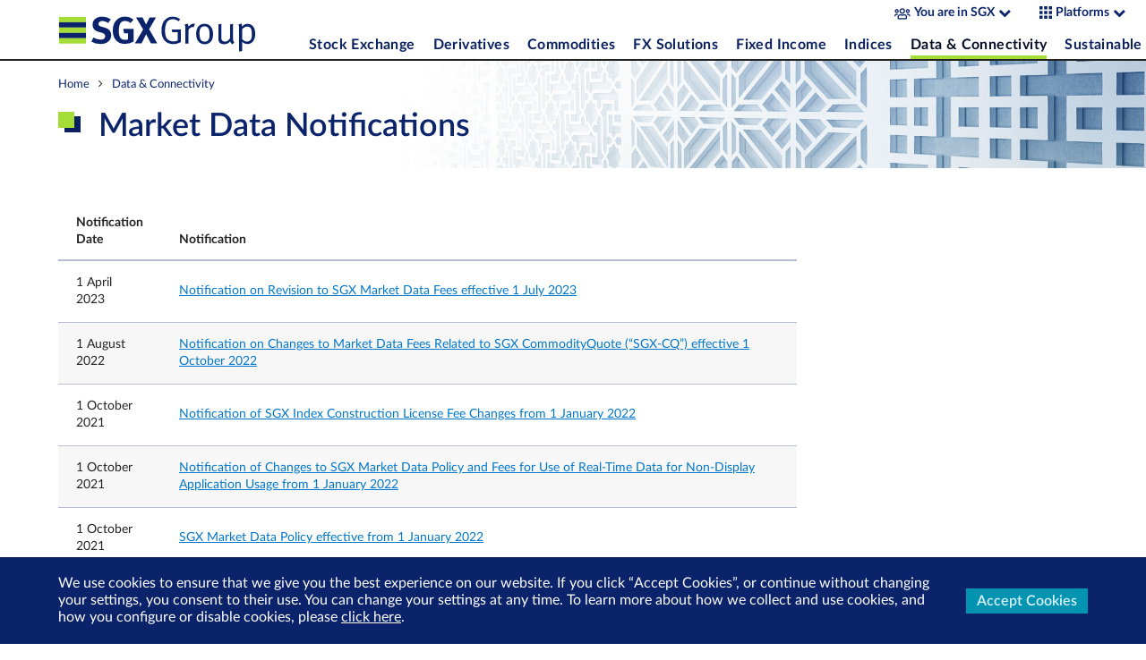

--- FILE ---
content_type: text/html
request_url: https://www.sgx.com/data-connectivity/market-data-notifications
body_size: 6426
content:
<!doctype html><html lang="en"><head><meta charset="utf-8"><base href="/"><title>Market Data Notifications - Singapore Exchange (SGX)</title><meta http-equiv="X-UA-Compatible" content="IE=edge"><meta name="description" content="Find out the market data notifications that Singapore Exchange made."><meta name="author" content=""><meta property="og:title" content="Market Data Notifications - Singapore Exchange (SGX)"/><meta property="og:type" content="website"/><meta property="og:image" content="https://www.sgx.com/assets/static/images/sgx-logo-share.png"/><meta property="og:url" content="https://www.sgx.com/data-connectivity/market-data-notifications"/><meta property="og:description" content="Find out the market data notifications that Singapore Exchange made."/><meta name="twitter:title" content="Market Data Notifications - Singapore Exchange (SGX)"><meta name="twitter:card" content="summary"><meta name="twitter:description" content="Find out the market data notifications that Singapore Exchange made."><meta name="twitter:image" content="https://www.sgx.com/assets/static/images/sgx-logo-share.png"><meta name="google-site-verification" content="EnMEorrnlamEKc5MZyJq8VC7m-BUcwaxAF1GucEnAYE"/><meta name="msvalidate.01" content="331E9C5F822ED63994EC5110E0D8A3AB"/><meta name="baidu-site-verification" content="FC1rHundH9"/><meta name="viewport" content="width=device-width,initial-scale=1"><link rel="apple-touch-icon" href="images/e7c44d57656a8d05e8c9.png"/><link rel="apple-touch-icon" sizes="57x57" href="images/74edf6057999ffc7020f.png"/><link rel="apple-touch-icon" sizes="72x72" href="images/97bfe510023751427696.png"/><link rel="apple-touch-icon" sizes="76x76" href="images/35926895503ef1948178.png"/><link rel="apple-touch-icon" sizes="114x114" href="images/d45aed01d7474ce46f6e.png"/><link rel="apple-touch-icon" sizes="120x120" href="images/4478fbb9daffbc8e25de.png"/><link rel="apple-touch-icon" sizes="144x144" href="images/9146deb2d7758140031e.png"/><link rel="apple-touch-icon" sizes="152x152" href="images/e64eda0c8a2cdf7892c7.png"/><link rel="apple-touch-icon" sizes="180x180" href="images/63f6aa93aee8a9027289.png"/><link rel="icon" sizes="192x192" href="images/832ffe921f48df39aff0.png"><link rel="icon" sizes="128x128" href="images/26c8998419ce521b35e6.png"><script>location.search.match("sgxembed=true")&&document.documentElement.classList.add("sgx-com-embedded")</script><script>const pathArr=location.pathname.split("/");if(pathArr.length>0){const t="https://www.sgxgroup.com"+window.location.pathname;("media-centre"===pathArr[1]||"zh-hans"===pathArr[1]&&"media-centre"===pathArr[2])&&(location.href=t)}</script><script>!function(e,t,a,n){e[n]=e[n]||[],e[n].push({"gtm.start":(new Date).getTime(),event:"gtm.js"});var g=t.getElementsByTagName(a)[0],m=t.createElement(a);m.async=!0,m.src="https://www.googletagmanager.com/gtm.js?id=GTM-58ZVDGF",g.parentNode.insertBefore(m,g)}(window,document,"script","dataLayer")</script><link rel="icon" href="favicon.ico"><script defer="defer" src="runtime.7f09fdc3c8c351bb786f.chunk.js"></script><script defer="defer" src="index.c620ca52d1a93e1891a3.chunk.js"></script><link href="index.c620ca52d1a93e1891a3.css" rel="stylesheet"><link rel="manifest" href="manifest.1a6f59a55e9070c5cf005525fd157a68.json" />
                              <script>!function(a){var e="https://s.go-mpulse.net/boomerang/",t="addEventListener";if("False"=="True")a.BOOMR_config=a.BOOMR_config||{},a.BOOMR_config.PageParams=a.BOOMR_config.PageParams||{},a.BOOMR_config.PageParams.pci=!0,e="https://s2.go-mpulse.net/boomerang/";if(window.BOOMR_API_key="DWTAG-5DY4G-LV8JN-2CLEK-T7VJU",function(){function n(e){a.BOOMR_onload=e&&e.timeStamp||(new Date).getTime()}if(!a.BOOMR||!a.BOOMR.version&&!a.BOOMR.snippetExecuted){a.BOOMR=a.BOOMR||{},a.BOOMR.snippetExecuted=!0;var i,_,o,r=document.createElement("iframe");if(a[t])a[t]("load",n,!1);else if(a.attachEvent)a.attachEvent("onload",n);r.src="javascript:void(0)",r.title="",r.role="presentation",(r.frameElement||r).style.cssText="width:0;height:0;border:0;display:none;",o=document.getElementsByTagName("script")[0],o.parentNode.insertBefore(r,o);try{_=r.contentWindow.document}catch(O){i=document.domain,r.src="javascript:var d=document.open();d.domain='"+i+"';void(0);",_=r.contentWindow.document}_.open()._l=function(){var a=this.createElement("script");if(i)this.domain=i;a.id="boomr-if-as",a.src=e+"DWTAG-5DY4G-LV8JN-2CLEK-T7VJU",BOOMR_lstart=(new Date).getTime(),this.body.appendChild(a)},_.write("<bo"+'dy onload="document._l();">'),_.close()}}(),"".length>0)if(a&&"performance"in a&&a.performance&&"function"==typeof a.performance.setResourceTimingBufferSize)a.performance.setResourceTimingBufferSize();!function(){if(BOOMR=a.BOOMR||{},BOOMR.plugins=BOOMR.plugins||{},!BOOMR.plugins.AK){var e=""=="true"?1:0,t="",n="aohy3tyxfuxcc2lo5bwq-f-9553a5b5f-clientnsv4-s.akamaihd.net",i="false"=="true"?2:1,_={"ak.v":"39","ak.cp":"948781","ak.ai":parseInt("604729",10),"ak.ol":"0","ak.cr":8,"ak.ipv":4,"ak.proto":"h2","ak.rid":"1584f03","ak.r":47342,"ak.a2":e,"ak.m":"dsca","ak.n":"essl","ak.bpcip":"3.143.141.0","ak.cport":51166,"ak.gh":"23.215.31.33","ak.quicv":"","ak.tlsv":"tls1.3","ak.0rtt":"","ak.0rtt.ed":"","ak.csrc":"-","ak.acc":"","ak.t":"1768876141","ak.ak":"hOBiQwZUYzCg5VSAfCLimQ==Koiwskn20ywaVIq8hn3eZIKSBuTHVJMcHwr4NUOiqYTPidF0GbpPRY++1LHi+6gvs3hXSNUJyEb0wsYXTOY1yfbWhjqUaMUTgP65jbwVpR5lTokezxtCtBkPQUv5IFtMBOOkq+jZcPYZkZNxGSFywuRMEtM5q2CEo9YOxSxyqKyPDfSSv2PWafFuN/pzg4nMthk8E/whCB4l8isywHZi2pPyKOyEoe/W3OztOzQooFl4wBb4pJ2TVegW2EYRv5oS5KPsqp3n8mq7blk5vdgU4bPgeYsyCa8NpqCGrP0KZuHIpOFvxwy1OKipRXsKJquH+oC/zsvh+gzXViplq2e1h6JxlTvd/l+AYOZy/7xW5IpvTz6Z3czF0MdECgGS+mEPCn2mXLmSgM2aFUezIQQPBDgK6/oGPLzH23XmZtoHKp0=","ak.pv":"25","ak.dpoabenc":"","ak.tf":i};if(""!==t)_["ak.ruds"]=t;var o={i:!1,av:function(e){var t="http.initiator";if(e&&(!e[t]||"spa_hard"===e[t]))_["ak.feo"]=void 0!==a.aFeoApplied?1:0,BOOMR.addVar(_)},rv:function(){var a=["ak.bpcip","ak.cport","ak.cr","ak.csrc","ak.gh","ak.ipv","ak.m","ak.n","ak.ol","ak.proto","ak.quicv","ak.tlsv","ak.0rtt","ak.0rtt.ed","ak.r","ak.acc","ak.t","ak.tf"];BOOMR.removeVar(a)}};BOOMR.plugins.AK={akVars:_,akDNSPreFetchDomain:n,init:function(){if(!o.i){var a=BOOMR.subscribe;a("before_beacon",o.av,null,null),a("onbeacon",o.rv,null,null),o.i=!0}return this},is_complete:function(){return!0}}}}()}(window);</script></head><!--[if gt IE 9]><!--><body><!--<![endif]--><!--[if lte IE 9]><body class="ie"><![endif]--><noscript><iframe src="https://www.googletagmanager.com/ns.html?id=GTM-58ZVDGF" height="0" width="0" style="display:none;visibility:hidden"></iframe></noscript><!--[if gt IE 9]><!--><sgx-header id="website-header" role="banner" class="website-header hidden-embedded" data-analytics-category="header"><div class="sgx-header-wrapper container-fluid"><div class="sgx-header-overlay"></div><div class="sgx-header-left-section"><div class="sgx-header-menu-button sgx-menu-icon"><span></span></div><a href="./" data-i18n="[href]app.sgx-header.home-url;[title]app.sgx-header.home" data-analytics-label="Logo Click"><img src="images/7a89335683d090d4d73e.svg" alt="SGX Group Logo" class="sgx-header-logo"></a></div><div class="sgx-header-right-section" style="opacity:0"><div class="sgx-header-top-section"><div class="sgx-header-button-container"><sgx-apps-menu id="sgx-groups-menu" class="sgx-header-button"><span class="sgx-apps-menu-toggle" data-i18n="app.sgx-group">You are in</span></sgx-apps-menu><sgx-apps-menu id="sgx-apps-menu" class="sgx-header-button"><img src="images/b9e4e4ad2418a5a204fa.svg" alt="Toggle Menu"/> <span class="sgx-apps-menu-toggle" data-i18n="app.apps">Platforms</span></sgx-apps-menu><sgx-header-lang class="sgx-header-button" data-i18n="app.sgx-header.lang">中文</sgx-header-lang></div></div><div class="sgx-header-menu-container"><sgx-menu class="sgx-header-menu" role="navigation"></sgx-menu></div></div><div class="sgx-header-title"></div></div></sgx-header><div class="website-main-layout sgx-header-layout-target"><sgx-menu-alert-bar role="alert" id="alert-bar"></sgx-menu-alert-bar><div class="website-main-layout-bg-image"></div><main id="main-container" role="main" class="website-main-container"><div class="website-main-layout-takeover-button-container"><button class="website-main-layout-takeover-button sgx-button--text">Close</button></div><div class="website-main-layout-takeover-banner d-none website-main-layout-takeover-banner--left"><img alt="img here"><h3 class="sgx-base-text-title-16"></h3><p class="sgx-base-text-body-16"></p><a href="#" class="sgx-button--primary"></a></div><div class="website-main-layout-takeover-banner d-none website-main-layout-takeover-banner--right"><img alt="img here"><h3 class="sgx-base-text-title-16"></h3><p class="sgx-base-text-body-16"></p><a href="#" class="sgx-button--primary"></a></div><div class="website-main-content"><header><div class="masthead-header hidden-embedded" id="masthead-header"><div class="masthead-header-background masthead-header-background--large"></div><div class="masthead-header-background masthead-header-background--small"></div><div class="masthead-header-container"><div class="container-fluid"><div class="row"><div class="col-xs-12 col-sm-9"><sgx-breadcrumbs class="masthead-header-breadcrumbs hidden-xs-down"></sgx-breadcrumbs><h1 class="text-h1 text-h1--with-carrier masthead-header-title" id="masthead-header-title"></h1></div></div></div></div></div><div class="container-fluid"><div class="masthead-header-carousel"></div><sgx-highlights class="masthead-highlights"></sgx-highlights></div></header><article id="page-container"></article><aside id="related-information" role="complementary" class="website-related-information hidden-embedded"><div class="container-fluid"><div class="row"><div class="col-12"><widget-section-title class="website-template-widget"></widget-section-title><div class="website-related-information-list"></div></div></div></div></aside></div><div class="website-main-background"><sgx-page-loader class="website-main-loader"></sgx-page-loader></div></main><sgx-footer id="website-footer" role="contentinfo" data-analytics-category="footer" class="d-none hidden-embedded"><sgx-footer-group></sgx-footer-group><div class="container-fluid"><div class="sgx-footer-container"><div class="sgx-footer-group-links-row row"><div class="sgx-footer-container-left col-xs-12 col-md-6"><sgx-footer-group-links></sgx-footer-group-links></div><div class="sgx-footer-container-right col col-md-6"><div class="row"><div class="sgx-footer-subscribe col-md-6 col-xs-12"><h3 class="text-h4" data-i18n="app.sgx-footer.podcast.title">Tune in to Growth Track Podcast</h3><p class="body" data-i18n="app.sgx-footer.podcast.description">Growth Track is SGX Group’s podcast series, where we focus on investment and growth opportunities across Asia.</p><a href="https://www.sgx.com/podcasts/growth-track" data-i18n="[href]app.sgx-footer.podcast.url" target="_blank"><button class="sgx-button--primary" data-i18n="app.sgx-footer.podcast.link">Listen Now</button></a></div><div class="sgx-footer-subscribe col-md-6 col-xs-12"><h3 class="text-h4" data-i18n="app.sgx-footer.subscribe.title">Subscribe to SGX eNewsletter</h3><p class="body" data-i18n="app.sgx-footer.subscribe.description">Sign up to receive latest insights and news directly from our stock exchange</p><a href="https://x.edm.sgx.com/ats/show.aspx?cr=1160&fm=67" target="_blank"><button class="sgx-button--primary" data-i18n="app.sgx-footer.subscribe.link">Subscribe Now</button></a></div></div></div></div><div class="sgx-footer-links-container row"><div class="sgx-footer-container-left col-md-9"><sgx-footer-links></sgx-footer-links></div><div class="sgx-footer-container-right col-md-3"><sgx-footer-social-links></sgx-footer-social-links></div></div></div></div></sgx-footer><sgx-consent-banner id="gdpr-banner"></sgx-consent-banner><sgx-mobile-app-banner id="mobile-app-banner"></sgx-mobile-app-banner><sgx-session-dialog id="session-dialog"></sgx-session-dialog><sgx-one-time-popup></sgx-one-time-popup><sgx-linkedin-popup></sgx-linkedin-popup></div><sgx-app></sgx-app><!--<![endif]--><div id="unsupported-browser" class="unsupported-browser"><div class="unsupported-browser-content"><img class="sgx-logo" src="images/358b6f05c4a2a4b1d802.png" alt="sgx-logo"/><div class="row"><div class="col-md-8"><h3 class="unsupported-browser-title">Your current browser and/or operating system version is unsupported.<br/>我们不支持您正在使用的浏览器和/或操作系统版本。</h3></div><div class="unsupported-browser-illustration--mobile col-md-4"><img src="images/72850b7c0d3989385099.svg" alt="browser-warning"></div></div><div class="unsupported-browser-body row"><div class="col-md-8"><p>Our website has been built using the latest browser technologies to offer the best experience and security.<br/>本网站采用了最新的浏览器技术，以确保用户的最佳体验和安全性。</p><p>Please download the latest version of your preferred browser below. If your device (iPhone/iPad/iPod Touch) is on iOS version 10 or below, please upgrade it to the newest version.<br/>请在下方下载您首选浏览器的最新版本。如果您的设备（iPhone/iPad/iPod Touch）正使用 iOS 10 或更低版本，请将其升级到最新版本。</p></div><div class="unsupported-browser-illustration col-md-4"><img src="images/72850b7c0d3989385099.svg" alt="browser-warning"></div></div><div class="row"><div class="col-md-8"><div class="supported-browser-list row"><a class="browser-icon col-6 col-xs-3" href="https://www.google.com/chrome/"><img src="images/04be5fcdbc0ec4f4c076.png" alt="chrome-icon"><div>Chrome</div></a><a class="browser-icon col-6 col-xs-3" href="https://www.microsoft.com/en-us/edge"><img src="images/6fcb4fbf7f8a060191bc.png" alt="edge-icon"><div>Edge</div></a><a class="browser-icon col-6 col-xs-3" href="https://www.mozilla.org/en-US/firefox/new/"><img src="images/a4c760baa42eb23d169b.png" alt="firefox-icon"><div>Firefox</div></a><a class="browser-icon col-6 col-xs-3" href="https://support.apple.com/downloads/safari"><img src="images/23b21031ee8765dcd35e.png" alt="safari-icon"><div>Safari</div></a></div></div><div class="col-md-4"></div></div><p class="contact-us">Already upgraded but still facing problems? <a href="mailto:asksgx@sgx.com">Contact us</a><br/>升级后还是有问题？请 <a href="mailto:asksgx@sgx.com">联系我们</a></p></div></div><!--[if lte IE 9]>
  <script>
    window.setTimeout(function() {
      document.getElementById('unsupported-browser').style.display = 'block';
    })
  </script>
<![endif]--><script>window.googletag=window.googletag||{},window.googletag.cmd=window.googletag.cmd||[]</script><script>function getUA(){return"navigator"in window&&"userAgent"in navigator&&navigator.userAgent.toLowerCase()||""}function isIe(e){return new RegExp("msie","i").test(getUA())||new RegExp("trident/7.0","i").test(getUA())}getUA()&&!isIe()||(document.body.setAttribute("class","no-browser-support"),document.querySelector("sgx-header").style.display="none",document.querySelector(".website-main-layout.sgx-header-layout-target").style.display="none")</script><script async src="//www.googletagservices.com/tag/js/gpt.js"></script>
    <script type="text/javascript">
        window._sgxComApp_pageData = {"data":{"route":{"path":"/data-connectivity/market-data-notifications","breadcrumb":[{"link":{"url":"/","internal":true},"title":"Home"},{"link":{"url":"/data-connectivity","internal":true},"title":"Data & Connectivity"}],"data":{"data":{"pageAlerts":{"data":[]},"contentType":"page","theme":null,"metaDescription":"Find out the market data notifications that Singapore Exchange made.","interactiveTheming":false,"buttonInteraction":null,"metaImage":null,"title":"Market Data Notifications","header":{"data":{"widgetType":"header","backgroundImage":{"data":{"image":{"height":160,"width":1920,"url":"https://api2.sgx.com/sites/default/files/masthead-Data-Connectivity.jpg"}}},"mobilebackgroundImage":null}},"widgets":[{"data":{"widgetType":"rich_text_widget","content":{"processed":"<table>\n\t<thead>\n\t\t<tr>\n\t\t\t<th>Notification Date</th>\n\t\t\t<th>Notification</th>\n\t\t</tr>\n\t</thead>\n\t<tbody>\n\t\t<tr>\n\t\t\t<td>1 April 2023</td>\n\t\t\t<td><a href=\"https://api2.sgx.com/sites/default/files/2023-03/Notification%20-%20Revision%20to%20SGX%20Market%20Data%20Fees%20effective%201%20July%202023.pdf?destination=/media/81677\">Notification on&nbsp;Revision to SGX Market Data Fees effective 1 July 2023</a></td>\n\t\t</tr>\n\t\t<tr>\n\t\t\t<td>1 August 2022</td>\n\t\t\t<td><a href=\"https://api2.sgx.com/sites/default/files/2022-08/Notification%20Commodity%20Price%20change_01Aug2022.pdf\">Notification on Changes to Market Data Fees Related to SGX CommodityQuote (“SGX-CQ”) effective 1 October 2022</a></td>\n\t\t</tr>\n\t\t<tr>\n\t\t\t<td>1 October 2021</td>\n\t\t\t<td><a href=\"https://api2.sgx.com/sites/default/files/2021-10/Notification%20of%20SGX%20Index%20Construction%20License%20Fee%20Changes%20from%201%20January%202022.pdf\">Notification of SGX Index Construction License Fee Changes from 1 January 2022</a></td>\n\t\t</tr>\n\t\t<tr>\n\t\t\t<td>1 October 2021</td>\n\t\t\t<td><a href=\"https://api2.sgx.com/sites/default/files/2021-10/Notification%20of%20Changes%20to%20SGX%20Market%20Data%20Policy%20and%20Fees%20for%20Use%20of%20Real-Time%20Data%20for%20Non-Display%20Application%20Usage%20from%201%20January%202022.pdf\">Notification of Changes to SGX Market Data Policy and Fees for Use of Real-Time Data for Non-Display Application Usage from 1 January 2022</a></td>\n\t\t</tr>\n\t\t<tr>\n\t\t\t<td>1 October 2021</td>\n\t\t\t<td><a href=\"https://api2.sgx.com/sites/default/files/2021-10/SGX%20Market%20Data%20Policy_1%20January%202022_1.pdf\">SGX Market Data Policy effective from 1 January 2022 </a></td>\n\t\t</tr>\n\t\t<tr>\n\t\t\t<td>1 December 2020</td>\n\t\t\t<td>*<a href=\"https://api2.sgx.com/sites/default/files/2020-12/ATP%20Amendment%20Notice%20-%2001%20December%202020.pdf\">Amendment Notice to SGX ATP Data Agreement</a></td>\n\t\t</tr>\n\t\t<tr>\n\t\t\t<td>18 June 2020</td>\n\t\t\t<td>*<a href=\"https://api2.sgx.com/sites/default/files/2020-06/Amendment%20Notice%20to%20Index%20Construction%20Agreement%20dated%2018%20June%202020_0.zip\">Amendment Notice to Index Construction Agreement dated 18 June 2020</a></td>\n\t\t</tr>\n\t\t<tr>\n\t\t\t<td>08 May 2020</td>\n\t\t\t<td><a href=\"https://api2.sgx.com/sites/default/files/2020-05/SGX%20introduces%20new%20commercial%20policy%20for%20use%20of%20SGX%20real-time%20data%20in%20relation%20to%20operating%20Alternative%20Trading%20Platform.pdf\">New commercial policy for ATPs using SGX real-time data (Effective 1 July 2020)&nbsp;</a></td>\n\t\t</tr>\n\t</tbody>\n</table>\n\n<p>&nbsp;</p>\n\n<p class=\"text-caption\">*Applicable only to licensees of the specific product.</p>"}}},{"data":{"widgetType":"section_title_widget","title":"Contact Us"}},{"data":{"widgetType":"rich_text_widget","content":{"processed":"<p>Please contact&nbsp;<a href=\"mailto:data@sgx.com\">data@sgx.com</a>&nbsp;for any queries.</p>"}}}],"relatedInformation":null}}}}};
    </script></body></html>